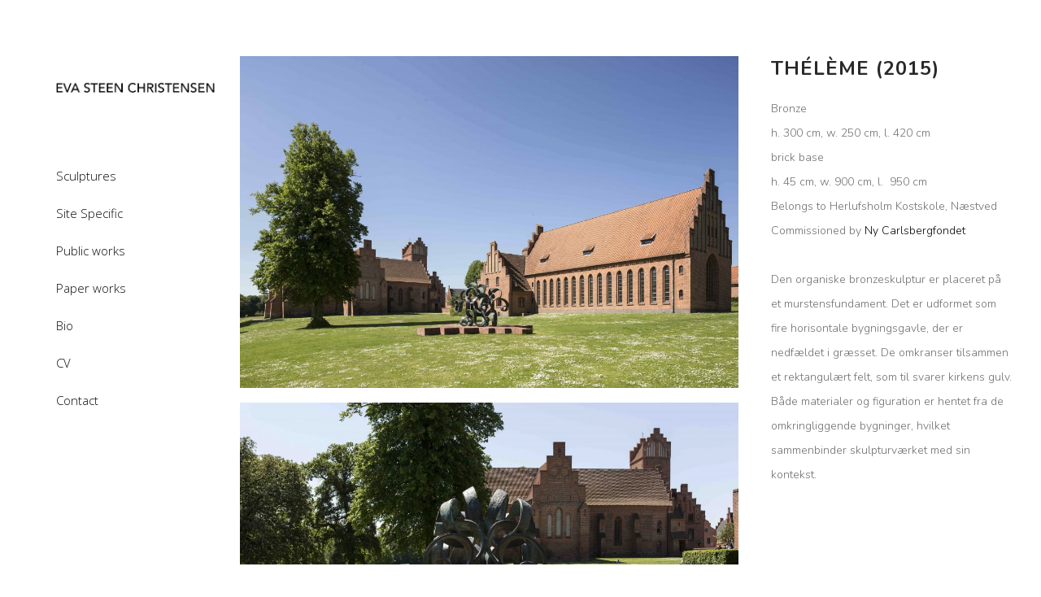

--- FILE ---
content_type: text/html; charset=UTF-8
request_url: http://www.evasteenchristensen.dk/portfolio_page/theleme-2015/
body_size: 9809
content:

<!DOCTYPE html>
<html lang="da-DK">
<head>
	<meta charset="UTF-8" />
			<meta name="viewport" content="width=device-width,initial-scale=1,user-scalable=no">
		<title>Eva Steen Christensen |   Thélème (2015)</title>

	
							<meta name="description" content="Danish artist Eva Steen Christensen located in Copenhagen">
			
							<meta name="keywords" content="eva steen christensen, artist, paper works, danish design, installation, sculpture, public, work">
				
	<link rel="profile" href="http://gmpg.org/xfn/11"/>
		<link rel="shortcut icon" type="image/x-icon" href="" />
	<link rel="apple-touch-icon" href="" />
	<!--[if gte IE 9]>
	<style type="text/css">
		.gradient {
			filter: none;
		}
	</style>
	<![endif]-->

	<link href='//fonts.googleapis.com/css?family=Raleway:100,100italic,200,200italic,300,300italic,400,400italic,500,500italic,600,600italic,700,700italic,800,800italic,900,900italic|Crete+Round:100,100italic,200,200italic,300,300italic,400,400italic,500,500italic,600,600italic,700,700italic,800,800italic,900,900italic|Nunito:100,100italic,200,200italic,300,300italic,400,400italic,500,500italic,600,600italic,700,700italic,800,800italic,900,900italic|Open+Sans:100,100italic,200,200italic,300,300italic,400,400italic,500,500italic,600,600italic,700,700italic,800,800italic,900,900italic&#038;subset=latin,latin-ext' rel='stylesheet' type='text/css' />
<meta name='robots' content='max-image-preview:large' />
<link rel="alternate" type="application/rss+xml" title="Eva Steen Christensen &raquo; Feed" href="http://www.evasteenchristensen.dk/feed/" />
<link rel="alternate" type="application/rss+xml" title="Eva Steen Christensen &raquo;-kommentar-feed" href="http://www.evasteenchristensen.dk/comments/feed/" />
<link rel="alternate" title="oEmbed (JSON)" type="application/json+oembed" href="http://www.evasteenchristensen.dk/wp-json/oembed/1.0/embed?url=http%3A%2F%2Fwww.evasteenchristensen.dk%2Fportfolio_page%2Ftheleme-2015%2F" />
<link rel="alternate" title="oEmbed (XML)" type="text/xml+oembed" href="http://www.evasteenchristensen.dk/wp-json/oembed/1.0/embed?url=http%3A%2F%2Fwww.evasteenchristensen.dk%2Fportfolio_page%2Ftheleme-2015%2F&#038;format=xml" />
<style id='wp-img-auto-sizes-contain-inline-css' type='text/css'>
img:is([sizes=auto i],[sizes^="auto," i]){contain-intrinsic-size:3000px 1500px}
/*# sourceURL=wp-img-auto-sizes-contain-inline-css */
</style>
<style id='wp-emoji-styles-inline-css' type='text/css'>

	img.wp-smiley, img.emoji {
		display: inline !important;
		border: none !important;
		box-shadow: none !important;
		height: 1em !important;
		width: 1em !important;
		margin: 0 0.07em !important;
		vertical-align: -0.1em !important;
		background: none !important;
		padding: 0 !important;
	}
/*# sourceURL=wp-emoji-styles-inline-css */
</style>
<style id='wp-block-library-inline-css' type='text/css'>
:root{--wp-block-synced-color:#7a00df;--wp-block-synced-color--rgb:122,0,223;--wp-bound-block-color:var(--wp-block-synced-color);--wp-editor-canvas-background:#ddd;--wp-admin-theme-color:#007cba;--wp-admin-theme-color--rgb:0,124,186;--wp-admin-theme-color-darker-10:#006ba1;--wp-admin-theme-color-darker-10--rgb:0,107,160.5;--wp-admin-theme-color-darker-20:#005a87;--wp-admin-theme-color-darker-20--rgb:0,90,135;--wp-admin-border-width-focus:2px}@media (min-resolution:192dpi){:root{--wp-admin-border-width-focus:1.5px}}.wp-element-button{cursor:pointer}:root .has-very-light-gray-background-color{background-color:#eee}:root .has-very-dark-gray-background-color{background-color:#313131}:root .has-very-light-gray-color{color:#eee}:root .has-very-dark-gray-color{color:#313131}:root .has-vivid-green-cyan-to-vivid-cyan-blue-gradient-background{background:linear-gradient(135deg,#00d084,#0693e3)}:root .has-purple-crush-gradient-background{background:linear-gradient(135deg,#34e2e4,#4721fb 50%,#ab1dfe)}:root .has-hazy-dawn-gradient-background{background:linear-gradient(135deg,#faaca8,#dad0ec)}:root .has-subdued-olive-gradient-background{background:linear-gradient(135deg,#fafae1,#67a671)}:root .has-atomic-cream-gradient-background{background:linear-gradient(135deg,#fdd79a,#004a59)}:root .has-nightshade-gradient-background{background:linear-gradient(135deg,#330968,#31cdcf)}:root .has-midnight-gradient-background{background:linear-gradient(135deg,#020381,#2874fc)}:root{--wp--preset--font-size--normal:16px;--wp--preset--font-size--huge:42px}.has-regular-font-size{font-size:1em}.has-larger-font-size{font-size:2.625em}.has-normal-font-size{font-size:var(--wp--preset--font-size--normal)}.has-huge-font-size{font-size:var(--wp--preset--font-size--huge)}.has-text-align-center{text-align:center}.has-text-align-left{text-align:left}.has-text-align-right{text-align:right}.has-fit-text{white-space:nowrap!important}#end-resizable-editor-section{display:none}.aligncenter{clear:both}.items-justified-left{justify-content:flex-start}.items-justified-center{justify-content:center}.items-justified-right{justify-content:flex-end}.items-justified-space-between{justify-content:space-between}.screen-reader-text{border:0;clip-path:inset(50%);height:1px;margin:-1px;overflow:hidden;padding:0;position:absolute;width:1px;word-wrap:normal!important}.screen-reader-text:focus{background-color:#ddd;clip-path:none;color:#444;display:block;font-size:1em;height:auto;left:5px;line-height:normal;padding:15px 23px 14px;text-decoration:none;top:5px;width:auto;z-index:100000}html :where(.has-border-color){border-style:solid}html :where([style*=border-top-color]){border-top-style:solid}html :where([style*=border-right-color]){border-right-style:solid}html :where([style*=border-bottom-color]){border-bottom-style:solid}html :where([style*=border-left-color]){border-left-style:solid}html :where([style*=border-width]){border-style:solid}html :where([style*=border-top-width]){border-top-style:solid}html :where([style*=border-right-width]){border-right-style:solid}html :where([style*=border-bottom-width]){border-bottom-style:solid}html :where([style*=border-left-width]){border-left-style:solid}html :where(img[class*=wp-image-]){height:auto;max-width:100%}:where(figure){margin:0 0 1em}html :where(.is-position-sticky){--wp-admin--admin-bar--position-offset:var(--wp-admin--admin-bar--height,0px)}@media screen and (max-width:600px){html :where(.is-position-sticky){--wp-admin--admin-bar--position-offset:0px}}

/*# sourceURL=wp-block-library-inline-css */
</style><style id='global-styles-inline-css' type='text/css'>
:root{--wp--preset--aspect-ratio--square: 1;--wp--preset--aspect-ratio--4-3: 4/3;--wp--preset--aspect-ratio--3-4: 3/4;--wp--preset--aspect-ratio--3-2: 3/2;--wp--preset--aspect-ratio--2-3: 2/3;--wp--preset--aspect-ratio--16-9: 16/9;--wp--preset--aspect-ratio--9-16: 9/16;--wp--preset--color--black: #000000;--wp--preset--color--cyan-bluish-gray: #abb8c3;--wp--preset--color--white: #ffffff;--wp--preset--color--pale-pink: #f78da7;--wp--preset--color--vivid-red: #cf2e2e;--wp--preset--color--luminous-vivid-orange: #ff6900;--wp--preset--color--luminous-vivid-amber: #fcb900;--wp--preset--color--light-green-cyan: #7bdcb5;--wp--preset--color--vivid-green-cyan: #00d084;--wp--preset--color--pale-cyan-blue: #8ed1fc;--wp--preset--color--vivid-cyan-blue: #0693e3;--wp--preset--color--vivid-purple: #9b51e0;--wp--preset--gradient--vivid-cyan-blue-to-vivid-purple: linear-gradient(135deg,rgb(6,147,227) 0%,rgb(155,81,224) 100%);--wp--preset--gradient--light-green-cyan-to-vivid-green-cyan: linear-gradient(135deg,rgb(122,220,180) 0%,rgb(0,208,130) 100%);--wp--preset--gradient--luminous-vivid-amber-to-luminous-vivid-orange: linear-gradient(135deg,rgb(252,185,0) 0%,rgb(255,105,0) 100%);--wp--preset--gradient--luminous-vivid-orange-to-vivid-red: linear-gradient(135deg,rgb(255,105,0) 0%,rgb(207,46,46) 100%);--wp--preset--gradient--very-light-gray-to-cyan-bluish-gray: linear-gradient(135deg,rgb(238,238,238) 0%,rgb(169,184,195) 100%);--wp--preset--gradient--cool-to-warm-spectrum: linear-gradient(135deg,rgb(74,234,220) 0%,rgb(151,120,209) 20%,rgb(207,42,186) 40%,rgb(238,44,130) 60%,rgb(251,105,98) 80%,rgb(254,248,76) 100%);--wp--preset--gradient--blush-light-purple: linear-gradient(135deg,rgb(255,206,236) 0%,rgb(152,150,240) 100%);--wp--preset--gradient--blush-bordeaux: linear-gradient(135deg,rgb(254,205,165) 0%,rgb(254,45,45) 50%,rgb(107,0,62) 100%);--wp--preset--gradient--luminous-dusk: linear-gradient(135deg,rgb(255,203,112) 0%,rgb(199,81,192) 50%,rgb(65,88,208) 100%);--wp--preset--gradient--pale-ocean: linear-gradient(135deg,rgb(255,245,203) 0%,rgb(182,227,212) 50%,rgb(51,167,181) 100%);--wp--preset--gradient--electric-grass: linear-gradient(135deg,rgb(202,248,128) 0%,rgb(113,206,126) 100%);--wp--preset--gradient--midnight: linear-gradient(135deg,rgb(2,3,129) 0%,rgb(40,116,252) 100%);--wp--preset--font-size--small: 13px;--wp--preset--font-size--medium: 20px;--wp--preset--font-size--large: 36px;--wp--preset--font-size--x-large: 42px;--wp--preset--spacing--20: 0.44rem;--wp--preset--spacing--30: 0.67rem;--wp--preset--spacing--40: 1rem;--wp--preset--spacing--50: 1.5rem;--wp--preset--spacing--60: 2.25rem;--wp--preset--spacing--70: 3.38rem;--wp--preset--spacing--80: 5.06rem;--wp--preset--shadow--natural: 6px 6px 9px rgba(0, 0, 0, 0.2);--wp--preset--shadow--deep: 12px 12px 50px rgba(0, 0, 0, 0.4);--wp--preset--shadow--sharp: 6px 6px 0px rgba(0, 0, 0, 0.2);--wp--preset--shadow--outlined: 6px 6px 0px -3px rgb(255, 255, 255), 6px 6px rgb(0, 0, 0);--wp--preset--shadow--crisp: 6px 6px 0px rgb(0, 0, 0);}:where(.is-layout-flex){gap: 0.5em;}:where(.is-layout-grid){gap: 0.5em;}body .is-layout-flex{display: flex;}.is-layout-flex{flex-wrap: wrap;align-items: center;}.is-layout-flex > :is(*, div){margin: 0;}body .is-layout-grid{display: grid;}.is-layout-grid > :is(*, div){margin: 0;}:where(.wp-block-columns.is-layout-flex){gap: 2em;}:where(.wp-block-columns.is-layout-grid){gap: 2em;}:where(.wp-block-post-template.is-layout-flex){gap: 1.25em;}:where(.wp-block-post-template.is-layout-grid){gap: 1.25em;}.has-black-color{color: var(--wp--preset--color--black) !important;}.has-cyan-bluish-gray-color{color: var(--wp--preset--color--cyan-bluish-gray) !important;}.has-white-color{color: var(--wp--preset--color--white) !important;}.has-pale-pink-color{color: var(--wp--preset--color--pale-pink) !important;}.has-vivid-red-color{color: var(--wp--preset--color--vivid-red) !important;}.has-luminous-vivid-orange-color{color: var(--wp--preset--color--luminous-vivid-orange) !important;}.has-luminous-vivid-amber-color{color: var(--wp--preset--color--luminous-vivid-amber) !important;}.has-light-green-cyan-color{color: var(--wp--preset--color--light-green-cyan) !important;}.has-vivid-green-cyan-color{color: var(--wp--preset--color--vivid-green-cyan) !important;}.has-pale-cyan-blue-color{color: var(--wp--preset--color--pale-cyan-blue) !important;}.has-vivid-cyan-blue-color{color: var(--wp--preset--color--vivid-cyan-blue) !important;}.has-vivid-purple-color{color: var(--wp--preset--color--vivid-purple) !important;}.has-black-background-color{background-color: var(--wp--preset--color--black) !important;}.has-cyan-bluish-gray-background-color{background-color: var(--wp--preset--color--cyan-bluish-gray) !important;}.has-white-background-color{background-color: var(--wp--preset--color--white) !important;}.has-pale-pink-background-color{background-color: var(--wp--preset--color--pale-pink) !important;}.has-vivid-red-background-color{background-color: var(--wp--preset--color--vivid-red) !important;}.has-luminous-vivid-orange-background-color{background-color: var(--wp--preset--color--luminous-vivid-orange) !important;}.has-luminous-vivid-amber-background-color{background-color: var(--wp--preset--color--luminous-vivid-amber) !important;}.has-light-green-cyan-background-color{background-color: var(--wp--preset--color--light-green-cyan) !important;}.has-vivid-green-cyan-background-color{background-color: var(--wp--preset--color--vivid-green-cyan) !important;}.has-pale-cyan-blue-background-color{background-color: var(--wp--preset--color--pale-cyan-blue) !important;}.has-vivid-cyan-blue-background-color{background-color: var(--wp--preset--color--vivid-cyan-blue) !important;}.has-vivid-purple-background-color{background-color: var(--wp--preset--color--vivid-purple) !important;}.has-black-border-color{border-color: var(--wp--preset--color--black) !important;}.has-cyan-bluish-gray-border-color{border-color: var(--wp--preset--color--cyan-bluish-gray) !important;}.has-white-border-color{border-color: var(--wp--preset--color--white) !important;}.has-pale-pink-border-color{border-color: var(--wp--preset--color--pale-pink) !important;}.has-vivid-red-border-color{border-color: var(--wp--preset--color--vivid-red) !important;}.has-luminous-vivid-orange-border-color{border-color: var(--wp--preset--color--luminous-vivid-orange) !important;}.has-luminous-vivid-amber-border-color{border-color: var(--wp--preset--color--luminous-vivid-amber) !important;}.has-light-green-cyan-border-color{border-color: var(--wp--preset--color--light-green-cyan) !important;}.has-vivid-green-cyan-border-color{border-color: var(--wp--preset--color--vivid-green-cyan) !important;}.has-pale-cyan-blue-border-color{border-color: var(--wp--preset--color--pale-cyan-blue) !important;}.has-vivid-cyan-blue-border-color{border-color: var(--wp--preset--color--vivid-cyan-blue) !important;}.has-vivid-purple-border-color{border-color: var(--wp--preset--color--vivid-purple) !important;}.has-vivid-cyan-blue-to-vivid-purple-gradient-background{background: var(--wp--preset--gradient--vivid-cyan-blue-to-vivid-purple) !important;}.has-light-green-cyan-to-vivid-green-cyan-gradient-background{background: var(--wp--preset--gradient--light-green-cyan-to-vivid-green-cyan) !important;}.has-luminous-vivid-amber-to-luminous-vivid-orange-gradient-background{background: var(--wp--preset--gradient--luminous-vivid-amber-to-luminous-vivid-orange) !important;}.has-luminous-vivid-orange-to-vivid-red-gradient-background{background: var(--wp--preset--gradient--luminous-vivid-orange-to-vivid-red) !important;}.has-very-light-gray-to-cyan-bluish-gray-gradient-background{background: var(--wp--preset--gradient--very-light-gray-to-cyan-bluish-gray) !important;}.has-cool-to-warm-spectrum-gradient-background{background: var(--wp--preset--gradient--cool-to-warm-spectrum) !important;}.has-blush-light-purple-gradient-background{background: var(--wp--preset--gradient--blush-light-purple) !important;}.has-blush-bordeaux-gradient-background{background: var(--wp--preset--gradient--blush-bordeaux) !important;}.has-luminous-dusk-gradient-background{background: var(--wp--preset--gradient--luminous-dusk) !important;}.has-pale-ocean-gradient-background{background: var(--wp--preset--gradient--pale-ocean) !important;}.has-electric-grass-gradient-background{background: var(--wp--preset--gradient--electric-grass) !important;}.has-midnight-gradient-background{background: var(--wp--preset--gradient--midnight) !important;}.has-small-font-size{font-size: var(--wp--preset--font-size--small) !important;}.has-medium-font-size{font-size: var(--wp--preset--font-size--medium) !important;}.has-large-font-size{font-size: var(--wp--preset--font-size--large) !important;}.has-x-large-font-size{font-size: var(--wp--preset--font-size--x-large) !important;}
/*# sourceURL=global-styles-inline-css */
</style>

<style id='classic-theme-styles-inline-css' type='text/css'>
/*! This file is auto-generated */
.wp-block-button__link{color:#fff;background-color:#32373c;border-radius:9999px;box-shadow:none;text-decoration:none;padding:calc(.667em + 2px) calc(1.333em + 2px);font-size:1.125em}.wp-block-file__button{background:#32373c;color:#fff;text-decoration:none}
/*# sourceURL=/wp-includes/css/classic-themes.min.css */
</style>
<link rel='stylesheet' id='qode_default_style-css' href='http://www.evasteenchristensen.dk/wp-content/themes/stockholm/style.css?ver=6.9' type='text/css' media='all' />
<link rel='stylesheet' id='qode_stylesheet-css' href='http://www.evasteenchristensen.dk/wp-content/themes/stockholm/css/stylesheet.min.css?ver=6.9' type='text/css' media='all' />
<link rel='stylesheet' id='qode_style_dynamic-css' href='http://www.evasteenchristensen.dk/wp-content/themes/stockholm/css/style_dynamic.css?ver=1566849935' type='text/css' media='all' />
<link rel='stylesheet' id='qode_font-awesome-css' href='http://www.evasteenchristensen.dk/wp-content/themes/stockholm/css/font-awesome/css/font-awesome.min.css?ver=6.9' type='text/css' media='all' />
<link rel='stylesheet' id='qode_elegant-icons-css' href='http://www.evasteenchristensen.dk/wp-content/themes/stockholm/css/elegant-icons/style.min.css?ver=6.9' type='text/css' media='all' />
<link rel='stylesheet' id='qode_linear-icons-css' href='http://www.evasteenchristensen.dk/wp-content/themes/stockholm/css/linear-icons/style.css?ver=6.9' type='text/css' media='all' />
<link rel='stylesheet' id='mediaelement-css' href='http://www.evasteenchristensen.dk/wp-includes/js/mediaelement/mediaelementplayer-legacy.min.css?ver=4.2.17' type='text/css' media='all' />
<link rel='stylesheet' id='wp-mediaelement-css' href='http://www.evasteenchristensen.dk/wp-includes/js/mediaelement/wp-mediaelement.min.css?ver=6.9' type='text/css' media='all' />
<link rel='stylesheet' id='qode_responsive-css' href='http://www.evasteenchristensen.dk/wp-content/themes/stockholm/css/responsive.min.css?ver=6.9' type='text/css' media='all' />
<link rel='stylesheet' id='qode_style_dynamic_responsive-css' href='http://www.evasteenchristensen.dk/wp-content/themes/stockholm/css/style_dynamic_responsive.css?ver=1566849935' type='text/css' media='all' />
<link rel='stylesheet' id='qode_vertical_responsive-css' href='http://www.evasteenchristensen.dk/wp-content/themes/stockholm/css/vertical_responsive.min.css?ver=6.9' type='text/css' media='all' />
<link rel='stylesheet' id='js_composer_front-css' href='http://www.evasteenchristensen.dk/wp-content/plugins/js_composer/assets/css/js_composer.min.css?ver=6.10.0' type='text/css' media='all' />
<link rel='stylesheet' id='qode_custom_css-css' href='http://www.evasteenchristensen.dk/wp-content/themes/stockholm/css/custom_css.css?ver=1566849935' type='text/css' media='all' />
<script type="text/javascript" src="http://www.evasteenchristensen.dk/wp-includes/js/jquery/jquery.min.js?ver=3.7.1" id="jquery-core-js"></script>
<script type="text/javascript" src="http://www.evasteenchristensen.dk/wp-includes/js/jquery/jquery-migrate.min.js?ver=3.4.1" id="jquery-migrate-js"></script>
<link rel="https://api.w.org/" href="http://www.evasteenchristensen.dk/wp-json/" /><link rel="EditURI" type="application/rsd+xml" title="RSD" href="http://www.evasteenchristensen.dk/xmlrpc.php?rsd" />
<meta name="generator" content="WordPress 6.9" />
<link rel="canonical" href="http://www.evasteenchristensen.dk/portfolio_page/theleme-2015/" />
<link rel='shortlink' href='http://www.evasteenchristensen.dk/?p=238' />
<style>[class*=" icon-oc-"],[class^=icon-oc-]{speak:none;font-style:normal;font-weight:400;font-variant:normal;text-transform:none;line-height:1;-webkit-font-smoothing:antialiased;-moz-osx-font-smoothing:grayscale}.icon-oc-one-com-white-32px-fill:before{content:"901"}.icon-oc-one-com:before{content:"900"}#one-com-icon,.toplevel_page_onecom-wp .wp-menu-image{speak:none;display:flex;align-items:center;justify-content:center;text-transform:none;line-height:1;-webkit-font-smoothing:antialiased;-moz-osx-font-smoothing:grayscale}.onecom-wp-admin-bar-item>a,.toplevel_page_onecom-wp>.wp-menu-name{font-size:16px;font-weight:400;line-height:1}.toplevel_page_onecom-wp>.wp-menu-name img{width:69px;height:9px;}.wp-submenu-wrap.wp-submenu>.wp-submenu-head>img{width:88px;height:auto}.onecom-wp-admin-bar-item>a img{height:7px!important}.onecom-wp-admin-bar-item>a img,.toplevel_page_onecom-wp>.wp-menu-name img{opacity:.8}.onecom-wp-admin-bar-item.hover>a img,.toplevel_page_onecom-wp.wp-has-current-submenu>.wp-menu-name img,li.opensub>a.toplevel_page_onecom-wp>.wp-menu-name img{opacity:1}#one-com-icon:before,.onecom-wp-admin-bar-item>a:before,.toplevel_page_onecom-wp>.wp-menu-image:before{content:'';position:static!important;background-color:rgba(240,245,250,.4);border-radius:102px;width:18px;height:18px;padding:0!important}.onecom-wp-admin-bar-item>a:before{width:14px;height:14px}.onecom-wp-admin-bar-item.hover>a:before,.toplevel_page_onecom-wp.opensub>a>.wp-menu-image:before,.toplevel_page_onecom-wp.wp-has-current-submenu>.wp-menu-image:before{background-color:#76b82a}.onecom-wp-admin-bar-item>a{display:inline-flex!important;align-items:center;justify-content:center}#one-com-logo-wrapper{font-size:4em}#one-com-icon{vertical-align:middle}.imagify-welcome{display:none !important;}</style><style type="text/css">.recentcomments a{display:inline !important;padding:0 !important;margin:0 !important;}</style><meta name="generator" content="Powered by WPBakery Page Builder - drag and drop page builder for WordPress."/>
<link rel="icon" href="http://www.evasteenchristensen.dk/wp-content/uploads/2017/06/cropped-e-1-32x32.jpg" sizes="32x32" />
<link rel="icon" href="http://www.evasteenchristensen.dk/wp-content/uploads/2017/06/cropped-e-1-192x192.jpg" sizes="192x192" />
<link rel="apple-touch-icon" href="http://www.evasteenchristensen.dk/wp-content/uploads/2017/06/cropped-e-1-180x180.jpg" />
<meta name="msapplication-TileImage" content="http://www.evasteenchristensen.dk/wp-content/uploads/2017/06/cropped-e-1-270x270.jpg" />
<noscript><style> .wpb_animate_when_almost_visible { opacity: 1; }</style></noscript>
</head>

<body class="wp-singular portfolio_page-template-default single single-portfolio_page postid-238 wp-theme-stockholm  select-theme-ver-3.7 vertical_menu_enabled paspartu_enabled menu-animation-underline side_area_uncovered wpb-js-composer js-comp-ver-6.10.0 vc_responsive">

<div class="wrapper">
<div class="wrapper_inner">
<!-- Google Analytics start -->
<!-- Google Analytics end -->

		<aside class="vertical_menu_area with_scroll " >

		<div class="vertical_area_background" ></div>

		<div class="vertical_logo_wrapper">
						<div class="q_logo_vertical">
				<a href="http://www.evasteenchristensen.dk/">
					<img class="normal" src="http://www.evasteenchristensen.dk/wp-content/uploads/2019/08/logo_ny_2.png" alt="Logo"/>
					<img class="light" src="http://stockholm13.select-themes.com/wp-content/uploads/2016/03/Logo-Light.png" alt="Logo"/>
					<img class="dark" src="http://www.evasteenchristensen.dk/wp-content/themes/stockholm/img/logo_black.png" alt="Logo"/>
				</a>
			</div>

		</div>

		<nav class="vertical_menu dropdown_animation vm_hover_event vertical_menu_toggle">
			<ul id="menu-hovedmenu" class=""><li id="nav-menu-item-211" class="menu-item menu-item-type-post_type menu-item-object-page  narrow"><a href="http://www.evasteenchristensen.dk/sculptures/" class=""><i class="menu_icon fa blank"></i><span class="menu-text">Sculptures</span><span class="plus"></span></a></li>
<li id="nav-menu-item-210" class="menu-item menu-item-type-post_type menu-item-object-page  narrow"><a href="http://www.evasteenchristensen.dk/installations/" class=""><i class="menu_icon fa blank"></i><span class="menu-text">Site Specific</span><span class="plus"></span></a></li>
<li id="nav-menu-item-213" class="menu-item menu-item-type-post_type menu-item-object-page  narrow"><a href="http://www.evasteenchristensen.dk/public-works/" class=""><i class="menu_icon fa blank"></i><span class="menu-text">Public works</span><span class="plus"></span></a></li>
<li id="nav-menu-item-212" class="menu-item menu-item-type-post_type menu-item-object-page  narrow"><a href="http://www.evasteenchristensen.dk/paper-works/" class=""><i class="menu_icon fa blank"></i><span class="menu-text">Paper works</span><span class="plus"></span></a></li>
<li id="nav-menu-item-188" class="menu-item menu-item-type-post_type menu-item-object-page  narrow"><a href="http://www.evasteenchristensen.dk/biography/" class=""><i class="menu_icon fa blank"></i><span class="menu-text">Bio</span><span class="plus"></span></a></li>
<li id="nav-menu-item-642" class="menu-item menu-item-type-post_type menu-item-object-page  narrow"><a href="http://www.evasteenchristensen.dk/cv/" class=""><i class="menu_icon fa blank"></i><span class="menu-text">CV</span><span class="plus"></span></a></li>
<li id="nav-menu-item-187" class="menu-item menu-item-type-post_type menu-item-object-page  narrow"><a href="http://www.evasteenchristensen.dk/contact/" class=""><i class="menu_icon fa blank"></i><span class="menu-text">Contact</span><span class="plus"></span></a></li>
</ul>		</nav>
		<div class="vertical_menu_area_widget_holder">
					</div>
	</aside>

	<header class="page_header   fixed   ">
				<div class="header_inner clearfix">
			<div class="header_bottom clearfix" style='' >
								<div class="container">
					<div class="container_inner clearfix" >
												<div class="header_inner_left">
															<div class="mobile_menu_button"><span><i class="fa fa-bars"></i></span></div>
														<div class="logo_wrapper">
																<div class="q_logo"><a href="http://www.evasteenchristensen.dk/"><img class="normal" src="http://www.evasteenchristensen.dk/wp-content/uploads/2019/08/logo_ny_2.png" alt="Logo"/><img class="light" src="http://stockholm13.select-themes.com/wp-content/uploads/2016/03/Logo-Light.png" alt="Logo"/><img class="dark" src="http://www.evasteenchristensen.dk/wp-content/themes/stockholm/img/logo_black.png" alt="Logo"/><img class="sticky" src="http://www.evasteenchristensen.dk/wp-content/themes/stockholm/img/logo_black.png" alt="Logo"/></a></div>

							</div>
						</div>


											</div>
				</div>
							<nav class="mobile_menu">
					<ul id="menu-hovedmenu-1" class=""><li id="mobile-menu-item-211" class="menu-item menu-item-type-post_type menu-item-object-page "><a href="http://www.evasteenchristensen.dk/sculptures/" class=""><span>Sculptures</span></a><span class="mobile_arrow"><i class="fa fa-angle-right"></i><i class="fa fa-angle-down"></i></span></li>
<li id="mobile-menu-item-210" class="menu-item menu-item-type-post_type menu-item-object-page "><a href="http://www.evasteenchristensen.dk/installations/" class=""><span>Site Specific</span></a><span class="mobile_arrow"><i class="fa fa-angle-right"></i><i class="fa fa-angle-down"></i></span></li>
<li id="mobile-menu-item-213" class="menu-item menu-item-type-post_type menu-item-object-page "><a href="http://www.evasteenchristensen.dk/public-works/" class=""><span>Public works</span></a><span class="mobile_arrow"><i class="fa fa-angle-right"></i><i class="fa fa-angle-down"></i></span></li>
<li id="mobile-menu-item-212" class="menu-item menu-item-type-post_type menu-item-object-page "><a href="http://www.evasteenchristensen.dk/paper-works/" class=""><span>Paper works</span></a><span class="mobile_arrow"><i class="fa fa-angle-right"></i><i class="fa fa-angle-down"></i></span></li>
<li id="mobile-menu-item-188" class="menu-item menu-item-type-post_type menu-item-object-page "><a href="http://www.evasteenchristensen.dk/biography/" class=""><span>Bio</span></a><span class="mobile_arrow"><i class="fa fa-angle-right"></i><i class="fa fa-angle-down"></i></span></li>
<li id="mobile-menu-item-642" class="menu-item menu-item-type-post_type menu-item-object-page "><a href="http://www.evasteenchristensen.dk/cv/" class=""><span>CV</span></a><span class="mobile_arrow"><i class="fa fa-angle-right"></i><i class="fa fa-angle-down"></i></span></li>
<li id="mobile-menu-item-187" class="menu-item menu-item-type-post_type menu-item-object-page "><a href="http://www.evasteenchristensen.dk/contact/" class=""><span>Contact</span></a><span class="mobile_arrow"><i class="fa fa-angle-right"></i><i class="fa fa-angle-down"></i></span></li>
</ul>				</nav>
			</div>
		</div>
	</header>
	<a id='back_to_top' href='#'>
			<span class="fa-stack">
				<span class="arrow_carrot-up"></span>
			</span>
	</a>





	<div class="paspartu_top"></div>
	<div class="paspartu_bottom"></div>
	<div class="paspartu_left"></div>
	<div class="paspartu_right"></div>

<div class="content ">
			<div class="content_inner  ">
														
<div class="container" style="">
	<div class="container_inner default_template_holder clearfix" >
		
			<div class="portfolio_single fixed-right">
				
<div class="two_columns_66_33 clearfix portfolio_container">
	<div class="column1">
		<div class="column_inner">
			<div class="portfolio_images">
																	<img src="http://www.evasteenchristensen.dk/wp-content/uploads/2017/03/2-39-1100x733.jpg" alt="" />
																			<img src="http://www.evasteenchristensen.dk/wp-content/uploads/2017/03/5-1100x733.jpg" alt="" />
																			<img src="http://www.evasteenchristensen.dk/wp-content/uploads/2017/03/2-1-1100x733.jpg" alt="" />
																			<img src="http://www.evasteenchristensen.dk/wp-content/uploads/2017/03/4-1100x733.jpg" alt="" />
																			<img src="http://www.evasteenchristensen.dk/wp-content/uploads/2017/03/3-1-1100x733.jpg" alt="" />
																			<img src="http://www.evasteenchristensen.dk/wp-content/uploads/2017/03/herluf2-1100x1650.jpg" alt="" />
																			<img src="http://www.evasteenchristensen.dk/wp-content/uploads/2017/03/1-47-1100x820.jpg" alt="" />
									</div>
		</div>
	</div>
	<div class="column2">
		<div class="column_inner">
			<div class="portfolio_detail portfolio_single_sticky clearfix">
					<h3 class="info_section_title">Thélème (2015)</h3>

<div class="info portfolio_single_content">
	<p class="p1"><span class="s1">Bronze<br />
</span><span class="s1">h. 300<span class="Apple-converted-space"> </span>cm, w. 250 cm, l. 420 cm<br />
</span><span class="s1">brick base<br />
</span><span class="s1">h. 45 cm, w. 900 cm, l.<span class="Apple-converted-space">  </span>950 cm</span></p>
<p class="p1"><span class="s1">Belongs to Herlufsholm Kostskole, Næstved</span></p>
<p class="p1"><span class="s1">Commissioned by <a href="https://www.ny-carlsbergfondet.dk">Ny Carlsbergfondet</a></span></p>
<p>&nbsp;</p>
<p>Den organiske bronzeskulptur er placeret på et murstensfundament. Det er udformet som fire horisontale bygningsgavle, der er nedfældet i græsset. De omkranser tilsammen et rektangulært felt, som til svarer kirkens gulv. Både materialer og figuration er hentet fra de omkringliggende bygninger, hvilket sammenbinder skulpturværket med sin kontekst.</p>
</div> <!-- close div.portfolio_content -->
	<div class="portfolio_social_holder">
			</div> <!-- close div.portfolio_social_holder -->
			</div>
		</div>
	</div>
</div>	<div class="portfolio_navigation">
		<div class="portfolio_navigation_inner">
												<div class="portfolio_prev">
						<a href="http://www.evasteenchristensen.dk/portfolio_page/fragment-2016/" rel="prev"><span class="arrow_carrot-left"></span></a>					</div> <!-- close div.portfolio_prev -->
					
									
					<div class="portfolio_next">
						<a href="http://www.evasteenchristensen.dk/portfolio_page/hus-i-hus/" rel="next"><span class="arrow_carrot-right"></span></a>					</div> <!-- close div.portfolio_next -->
					
					</div>
	</div> <!-- close div.portfolio_navigation -->
				</div> <!-- close div.portfolio single -->

			</div> <!-- close div.container inner -->
</div> <!-- close div.container -->				

    </div>
</div>
<footer class="footer_border_columns">
	<div class="footer_inner clearfix">
					</div>
</footer>
</div>
</div>
<script type="speculationrules">
{"prefetch":[{"source":"document","where":{"and":[{"href_matches":"/*"},{"not":{"href_matches":["/wp-*.php","/wp-admin/*","/wp-content/uploads/*","/wp-content/*","/wp-content/plugins/*","/wp-content/themes/stockholm/*","/*\\?(.+)"]}},{"not":{"selector_matches":"a[rel~=\"nofollow\"]"}},{"not":{"selector_matches":".no-prefetch, .no-prefetch a"}}]},"eagerness":"conservative"}]}
</script>

<script type="text/javascript" id="qode-like-js-extra">
/* <![CDATA[ */
var qodeLike = {"ajaxurl":"http://www.evasteenchristensen.dk/wp-admin/admin-ajax.php"};
//# sourceURL=qode-like-js-extra
/* ]]> */
</script>
<script type="text/javascript" src="http://www.evasteenchristensen.dk/wp-content/themes/stockholm/js/qode-like.js?ver=1.0" id="qode-like-js"></script>
<script type="text/javascript" id="mediaelement-core-js-before">
/* <![CDATA[ */
var mejsL10n = {"language":"da","strings":{"mejs.download-file":"Download fil","mejs.install-flash":"Du bruger en browser, som ikke har Flash-afspiller aktiveret eller installeret. Sl\u00e5 venligst Flash-afspiller til eller hent den seneste version fra https://get.adobe.com/flashplayer/","mejs.fullscreen":"Fuldsk\u00e6rm","mejs.play":"Afspil","mejs.pause":"Pause","mejs.time-slider":"Tidskyder","mejs.time-help-text":"Brug venstre/h\u00f8jre piletaster for at spole 1 sekund frem, og op/ned piletasterne for at spole 10 sekunder frem.","mejs.live-broadcast":"Live-udsendelse","mejs.volume-help-text":"Brug op/ned piletasterne for at skrue op eller ned for lyden.","mejs.unmute":"Annuller d\u00e6mper","mejs.mute":"Mute","mejs.volume-slider":"Lydstyrkeskyder","mejs.video-player":"Videoafspiller","mejs.audio-player":"Lydafspiller","mejs.captions-subtitles":"Billedtekster/Undertekster","mejs.captions-chapters":"Kapitler","mejs.none":"Ingen","mejs.afrikaans":"Afrikaans","mejs.albanian":"Albansk","mejs.arabic":"Arabisk","mejs.belarusian":"Hviderussisk","mejs.bulgarian":"Bulgarisk","mejs.catalan":"Katalansk","mejs.chinese":"Kinesisk","mejs.chinese-simplified":"Kinesisk (Forenklet)","mejs.chinese-traditional":"Kinesisk (Traditionelt)","mejs.croatian":"Kroatisk","mejs.czech":"Tjekkisk","mejs.danish":"Dansk","mejs.dutch":"Hollandsk","mejs.english":"Engelsk","mejs.estonian":"Estisk","mejs.filipino":"Filippinsk","mejs.finnish":"Finsk","mejs.french":"Fransk","mejs.galician":"Galicisk","mejs.german":"Tysk","mejs.greek":"Gr\u00e6sk","mejs.haitian-creole":"Haitisk Kreolsk","mejs.hebrew":"Hebraisk","mejs.hindi":"Hindi","mejs.hungarian":"Ungarsk","mejs.icelandic":"Islandsk","mejs.indonesian":"Indonesisk","mejs.irish":"Irsk","mejs.italian":"Italiensk","mejs.japanese":"Japansk","mejs.korean":"Koreansk","mejs.latvian":"Lettisk","mejs.lithuanian":"Litauisk","mejs.macedonian":"Makedonsk","mejs.malay":"Malay","mejs.maltese":"Maltesisk","mejs.norwegian":"Norsk","mejs.persian":"Persisk","mejs.polish":"Polsk","mejs.portuguese":"Portugisisk","mejs.romanian":"Romansk","mejs.russian":"Russisk","mejs.serbian":"Serbisk","mejs.slovak":"Slovakisk","mejs.slovenian":"Slovensk","mejs.spanish":"Spansk","mejs.swahili":"Swahili","mejs.swedish":"Svensk","mejs.tagalog":"Tagalog","mejs.thai":"Thai","mejs.turkish":"Tyrkisk","mejs.ukrainian":"Ukrainsk","mejs.vietnamese":"Vietnamesisk","mejs.welsh":"Walisisk","mejs.yiddish":"Jiddisch"}};
//# sourceURL=mediaelement-core-js-before
/* ]]> */
</script>
<script type="text/javascript" src="http://www.evasteenchristensen.dk/wp-includes/js/mediaelement/mediaelement-and-player.min.js?ver=4.2.17" id="mediaelement-core-js"></script>
<script type="text/javascript" src="http://www.evasteenchristensen.dk/wp-includes/js/mediaelement/mediaelement-migrate.min.js?ver=6.9" id="mediaelement-migrate-js"></script>
<script type="text/javascript" id="mediaelement-js-extra">
/* <![CDATA[ */
var _wpmejsSettings = {"pluginPath":"/wp-includes/js/mediaelement/","classPrefix":"mejs-","stretching":"responsive","audioShortcodeLibrary":"mediaelement","videoShortcodeLibrary":"mediaelement"};
//# sourceURL=mediaelement-js-extra
/* ]]> */
</script>
<script type="text/javascript" src="http://www.evasteenchristensen.dk/wp-includes/js/mediaelement/wp-mediaelement.min.js?ver=6.9" id="wp-mediaelement-js"></script>
<script type="text/javascript" src="http://www.evasteenchristensen.dk/wp-content/themes/stockholm/js/plugins.js?ver=6.9" id="qode_plugins-js"></script>
<script type="text/javascript" src="http://www.evasteenchristensen.dk/wp-content/themes/stockholm/js/jquery.carouFredSel-6.2.1.js?ver=6.9" id="carouFredSel-js"></script>
<script type="text/javascript" src="http://www.evasteenchristensen.dk/wp-content/themes/stockholm/js/jquery.fullPage.min.js?ver=6.9" id="one_page_scroll-js"></script>
<script type="text/javascript" src="http://www.evasteenchristensen.dk/wp-content/themes/stockholm/js/lemmon-slider.js?ver=6.9" id="lemmonSlider-js"></script>
<script type="text/javascript" src="http://www.evasteenchristensen.dk/wp-content/themes/stockholm/js/jquery.mousewheel.min.js?ver=6.9" id="mousewheel-js"></script>
<script type="text/javascript" src="http://www.evasteenchristensen.dk/wp-content/themes/stockholm/js/jquery.touchSwipe.min.js?ver=6.9" id="touchSwipe-js"></script>
<script type="text/javascript" src="http://www.evasteenchristensen.dk/wp-content/plugins/js_composer/assets/lib/bower/isotope/dist/isotope.pkgd.min.js?ver=6.10.0" id="isotope-js"></script>
<script type="text/javascript" src="http://www.evasteenchristensen.dk/wp-content/themes/stockholm/js/default_dynamic.js?ver=1566849935" id="qode_default_dynamic-js"></script>
<script type="text/javascript" src="http://www.evasteenchristensen.dk/wp-content/themes/stockholm/js/default.min.js?ver=6.9" id="qode_default-js"></script>
<script type="text/javascript" src="http://www.evasteenchristensen.dk/wp-content/themes/stockholm/js/custom_js.js?ver=1566849935" id="qode_custom_js-js"></script>
<script type="text/javascript" src="http://www.evasteenchristensen.dk/wp-content/plugins/js_composer/assets/js/dist/js_composer_front.min.js?ver=6.10.0" id="wpb_composer_front_js-js"></script>
<script id="wp-emoji-settings" type="application/json">
{"baseUrl":"https://s.w.org/images/core/emoji/17.0.2/72x72/","ext":".png","svgUrl":"https://s.w.org/images/core/emoji/17.0.2/svg/","svgExt":".svg","source":{"concatemoji":"http://www.evasteenchristensen.dk/wp-includes/js/wp-emoji-release.min.js?ver=6.9"}}
</script>
<script type="module">
/* <![CDATA[ */
/*! This file is auto-generated */
const a=JSON.parse(document.getElementById("wp-emoji-settings").textContent),o=(window._wpemojiSettings=a,"wpEmojiSettingsSupports"),s=["flag","emoji"];function i(e){try{var t={supportTests:e,timestamp:(new Date).valueOf()};sessionStorage.setItem(o,JSON.stringify(t))}catch(e){}}function c(e,t,n){e.clearRect(0,0,e.canvas.width,e.canvas.height),e.fillText(t,0,0);t=new Uint32Array(e.getImageData(0,0,e.canvas.width,e.canvas.height).data);e.clearRect(0,0,e.canvas.width,e.canvas.height),e.fillText(n,0,0);const a=new Uint32Array(e.getImageData(0,0,e.canvas.width,e.canvas.height).data);return t.every((e,t)=>e===a[t])}function p(e,t){e.clearRect(0,0,e.canvas.width,e.canvas.height),e.fillText(t,0,0);var n=e.getImageData(16,16,1,1);for(let e=0;e<n.data.length;e++)if(0!==n.data[e])return!1;return!0}function u(e,t,n,a){switch(t){case"flag":return n(e,"\ud83c\udff3\ufe0f\u200d\u26a7\ufe0f","\ud83c\udff3\ufe0f\u200b\u26a7\ufe0f")?!1:!n(e,"\ud83c\udde8\ud83c\uddf6","\ud83c\udde8\u200b\ud83c\uddf6")&&!n(e,"\ud83c\udff4\udb40\udc67\udb40\udc62\udb40\udc65\udb40\udc6e\udb40\udc67\udb40\udc7f","\ud83c\udff4\u200b\udb40\udc67\u200b\udb40\udc62\u200b\udb40\udc65\u200b\udb40\udc6e\u200b\udb40\udc67\u200b\udb40\udc7f");case"emoji":return!a(e,"\ud83e\u1fac8")}return!1}function f(e,t,n,a){let r;const o=(r="undefined"!=typeof WorkerGlobalScope&&self instanceof WorkerGlobalScope?new OffscreenCanvas(300,150):document.createElement("canvas")).getContext("2d",{willReadFrequently:!0}),s=(o.textBaseline="top",o.font="600 32px Arial",{});return e.forEach(e=>{s[e]=t(o,e,n,a)}),s}function r(e){var t=document.createElement("script");t.src=e,t.defer=!0,document.head.appendChild(t)}a.supports={everything:!0,everythingExceptFlag:!0},new Promise(t=>{let n=function(){try{var e=JSON.parse(sessionStorage.getItem(o));if("object"==typeof e&&"number"==typeof e.timestamp&&(new Date).valueOf()<e.timestamp+604800&&"object"==typeof e.supportTests)return e.supportTests}catch(e){}return null}();if(!n){if("undefined"!=typeof Worker&&"undefined"!=typeof OffscreenCanvas&&"undefined"!=typeof URL&&URL.createObjectURL&&"undefined"!=typeof Blob)try{var e="postMessage("+f.toString()+"("+[JSON.stringify(s),u.toString(),c.toString(),p.toString()].join(",")+"));",a=new Blob([e],{type:"text/javascript"});const r=new Worker(URL.createObjectURL(a),{name:"wpTestEmojiSupports"});return void(r.onmessage=e=>{i(n=e.data),r.terminate(),t(n)})}catch(e){}i(n=f(s,u,c,p))}t(n)}).then(e=>{for(const n in e)a.supports[n]=e[n],a.supports.everything=a.supports.everything&&a.supports[n],"flag"!==n&&(a.supports.everythingExceptFlag=a.supports.everythingExceptFlag&&a.supports[n]);var t;a.supports.everythingExceptFlag=a.supports.everythingExceptFlag&&!a.supports.flag,a.supports.everything||((t=a.source||{}).concatemoji?r(t.concatemoji):t.wpemoji&&t.twemoji&&(r(t.twemoji),r(t.wpemoji)))});
//# sourceURL=http://www.evasteenchristensen.dk/wp-includes/js/wp-emoji-loader.min.js
/* ]]> */
</script>
<script id="ocvars">var ocSiteMeta = {plugins: {"a3e4aa5d9179da09d8af9b6802f861a8": 1,"2c9812363c3c947e61f043af3c9852d0": 1,"b904efd4c2b650207df23db3e5b40c86": 1,"a3fe9dc9824eccbd72b7e5263258ab2c": 1}}</script></body>
</html>	

--- FILE ---
content_type: text/css
request_url: http://www.evasteenchristensen.dk/wp-content/themes/stockholm/css/custom_css.css?ver=1566849935
body_size: 320
content:


div.wpcf7 img.ajax-loader {
    display: none;
}

.carousel-indicators li, .carousel-indicators .active {
    margin: 0px 10px;
}

.info_section_title {
margin-bottom: 20px;
}

.plus {
display:none !important;
}

.second {
padding-left:20px;
}

.carousel-indicators {
padding-top: 20px;
}

.biography p {
text-align: left;
line-height:22px;
}

.menu-animation-underline nav.main_menu>ul>li>a .menu-text:before, .menu-animation-underline nav.vertical_menu>ul>li>a .menu-text:before, .fs-menu-animation-underline nav.popup_menu>ul>li>a span:before {
webkit-transform: none !important;
webkit-transition: none !important;
transform: none !important;
transition: none !important;
left:0 !important;
}
